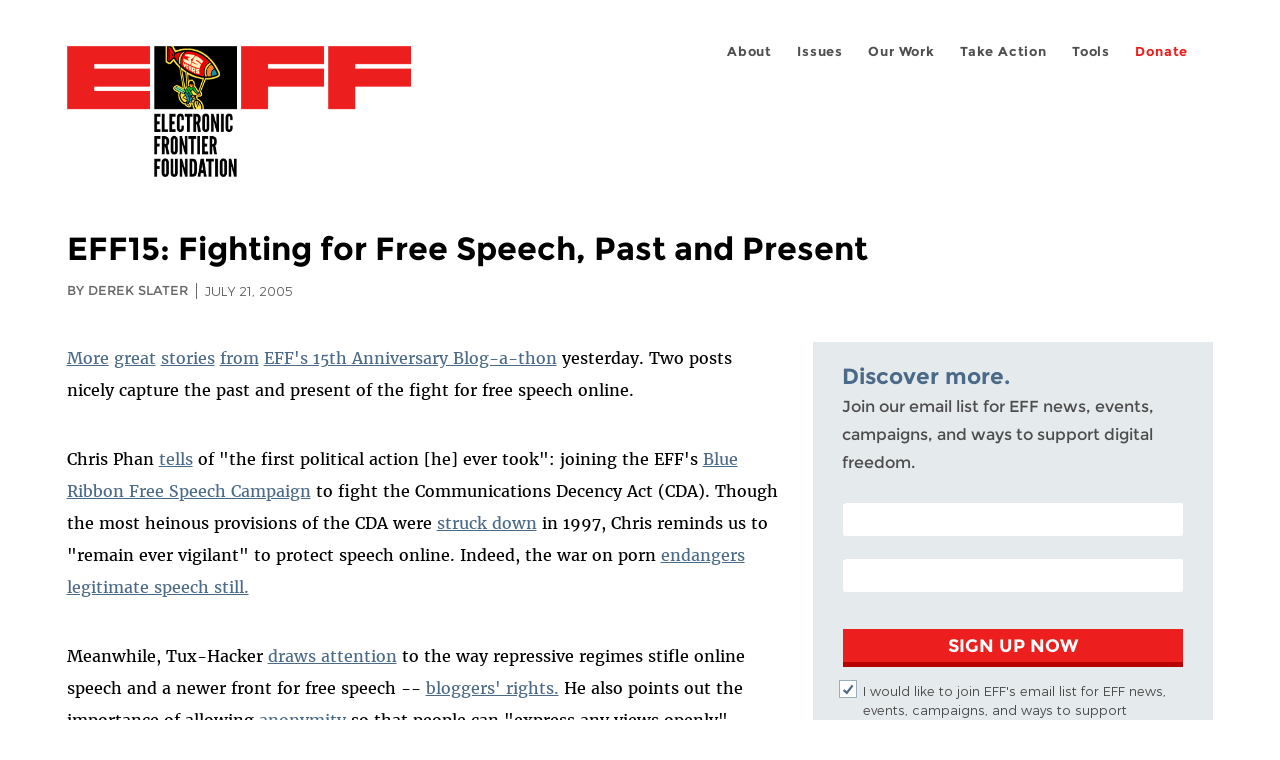

--- FILE ---
content_type: image/svg+xml
request_url: https://www.eff.org/sites/all/themes/phoenix/images/mastodon-icon.svg
body_size: 1005
content:
<?xml version="1.0" encoding="utf-8"?>
<!-- Generator: Adobe Illustrator 27.7.0, SVG Export Plug-In . SVG Version: 6.00 Build 0)  -->
<svg version="1.1" id="Layer_1" xmlns="http://www.w3.org/2000/svg" xmlns:xlink="http://www.w3.org/1999/xlink" x="0px" y="0px"
	 viewBox="0 0 64 64" style="enable-background:new 0 0 64 64;" xml:space="preserve">
<style type="text/css">
	.st0{fill:#9AAFBC;}
</style>
<g>
	<path class="st0" d="M0,0.1V64h64V0L0,0.1z M50.3,29.8c0,0.2,0,2.5,0,2.7c-0.4,6-4.1,8.4-8.1,9.1c0,0-0.1,0-0.2,0
		c-2.5,0.5-5.2,0.6-7.7,0.7c-0.6,0-1.2,0-1.8,0c-2.5,0-5-0.3-7.5-0.9c0,0,0,0,0,0s0,0,0,0c0,0,0,0,0,0s0,0,0,0
		c0.1,0.8,0.2,1.6,0.5,2.3c0.3,0.9,1.5,3,5.9,3c2.6,0,5.1-0.3,7.6-0.9c0,0,0,0,0,0c0,0,0,0,0,0c0,0,0,0,0,0s0,0,0,0v3c0,0,0,0,0,0
		c0,0,0,0,0,0c-0.8,0.6-1.9,0.9-2.9,1.2c-0.4,0.1-0.8,0.2-1.3,0.3c-3.9,0.9-8,0.7-11.7-0.6c-3.5-1.2-7.1-4.3-8-7.9c-0.5-2-0.8-4-1-6
		c-0.3-3-0.3-6.1-0.4-9.1c-0.1-2.1,0-4.5,0.4-6.5c0.9-4.2,4.8-7.2,9-7.9c0.7-0.1,2.1-0.5,8.5-0.5h0c6.4,0,9.2,0.4,9.9,0.5
		c4.3,0.6,8,4,8.6,8.1C50.6,23.9,50.3,29,50.3,29.8L50.3,29.8z"/>
	<path class="st0" d="M38,18.5c-2.1,0-3.7,0.8-4.8,2.4l-1,1.7l-1-1.7c-1.1-1.6-2.7-2.4-4.8-2.4c-1.8,0-3.3,0.6-4.4,1.9
		c-1.1,1.3-1.6,3-1.6,5.1v10.4h4.1V25.8c0-2.1,0.9-3.2,2.7-3.2c2,0,3,1.3,3,3.8v5.5h4.1v-5.5c0-2.5,1-3.8,3-3.8
		c1.8,0,2.7,1.1,2.7,3.2v10.1h4.1V25.5c0-2.1-0.5-3.8-1.6-5.1C41.3,19.1,39.8,18.5,38,18.5L38,18.5z"/>
</g>
</svg>
